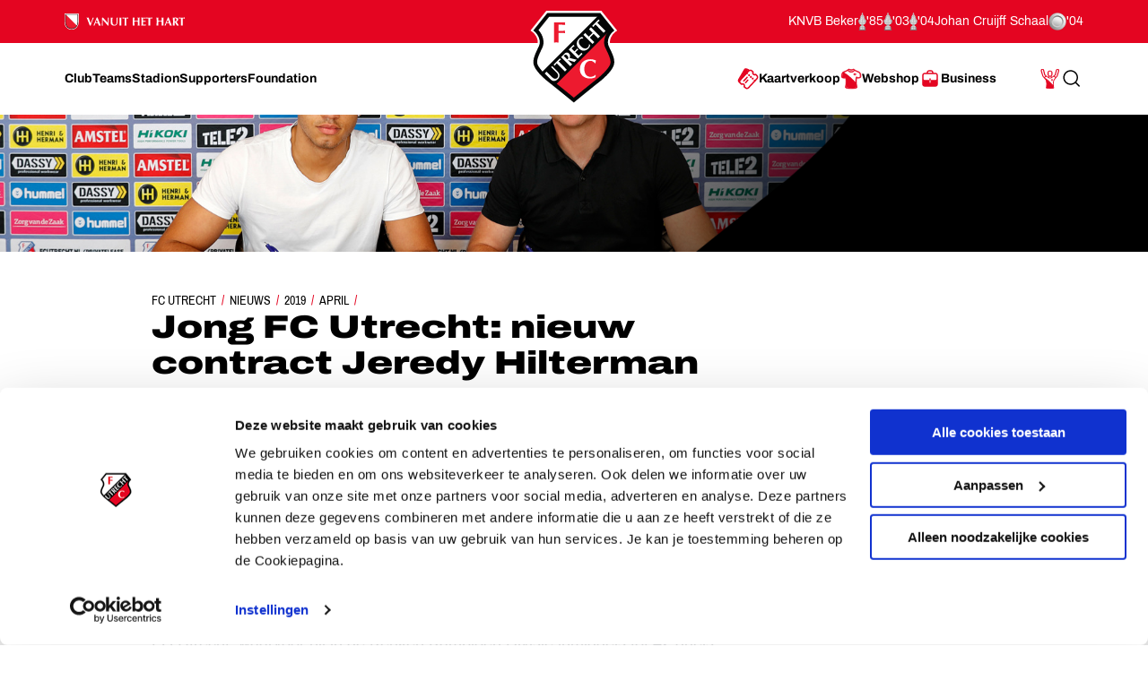

--- FILE ---
content_type: text/html; charset=utf-8
request_url: https://www.fcutrecht.nl/nieuws/2019/april/jong-fc-utrecht-nieuw-contract-jeredy-hilterman
body_size: 36700
content:



<!doctype html>
<html>
<head>
    <title>Jong FC Utrecht: nieuw contract Jeredy Hilterman</title>

    <meta charset="utf-8" />
    <meta http-equiv="x-ua-compatible" content="ie=edge" />
    <meta name="viewport" content="width=device-width, initial-scale=1" />
    <meta name="description" content="Jong FC Utrecht: nieuw contract Jeredy Hilterman" />
    <meta name="keywords" content="" />
    <meta name="robots" content="noydir, noodp" />
    <meta name="viewport" content="width=device-width, initial-scale=1, maximum-scale=1" />
    <meta name="theme-color" content="#ffffff" />

  
    <link rel="canonical" href="https://www.fcutrecht.nl/nieuws/2019/april/jong-fc-utrecht-nieuw-contract-jeredy-hilterman/" />
    <link rel="manifest" href="/assets/toolkit/data/manifest.json" />

    <meta property="og:url" content="https://www.fcutrecht.nl/nieuws/2019/april/jong-fc-utrecht-nieuw-contract-jeredy-hilterman/" />
    <meta property="og:title" content="Jong FC Utrecht: nieuw contract Jeredy Hilterman" />
    <meta property="og:image" content="https://www.fcutrecht.nl//media/9880/20190423_jeredy-hilterman-contract-8928.jpg?rxy=0.47663551401869159,0.2391304347826087&amp;width=1365&amp;height=768&amp;v=1d4fb41d5129d80" />
    <meta property="og:description" content="De aflopende overeenkomst van Jeredy Hilterman is verlengd. De 20-jarige aanvaller heeft zijn handtekening gezet onder een contract dat hem tot medio 2020 speler van Jong FC Utrecht maakt. In de verbintenis is een optie tot verlenging van &#xE9;&#xE9;n jaar opgenomen." />
    <meta property="og:site_name" content="FC Utrecht" />
    <meta name="twitter:card" content="summary_large_image" />
    <meta name="twitter:site" content="@fcutrecht" />
    <meta name="twitter:title" content="Jong FC Utrecht: nieuw contract Jeredy Hilterman" />
    <meta name="twitter:image" content="https://www.fcutrecht.nl//media/9880/20190423_jeredy-hilterman-contract-8928.jpg?rxy=0.47663551401869159,0.2391304347826087&amp;width=1365&amp;height=768&amp;v=1d4fb41d5129d80" />
    <meta name="twitter:description" content="De aflopende overeenkomst van Jeredy Hilterman is verlengd. De 20-jarige aanvaller heeft zijn handtekening gezet onder een contract dat hem tot medio 2020 speler van Jong FC Utrecht maakt. In de verbintenis is een optie tot verlenging van &#xE9;&#xE9;n jaar opgenomen." />

    <!--Default-->
    <link rel="icon" type="image/png" sizes="32x32" href="/assets/toolkit/images/favicon-32x32.png" />
    <link rel="icon" type="image/png" sizes="96x96" href="/assets/toolkit/images/favicon-96x96.png" />
    <link rel="icon" type="image/png" sizes="16x16" href="/assets/toolkit/images/favicon-16x16.png" />
    <!--Apple-->
    <link rel="apple-touch-icon" sizes="57x57" href="/assets/toolkit/images/apple-touch-icon-57x57.png" />
    <link rel="apple-touch-icon" sizes="60x60" href="/assets/toolkit/images/apple-touch-icon-60x60.png" />
    <link rel="apple-touch-icon" sizes="72x72" href="/assets/toolkit/images/apple-touch-icon-72x72.png" />
    <link rel="apple-touch-icon" sizes="76x76" href="/assets/toolkit/images/apple-touch-icon-76x76.png" />
    <link rel="apple-touch-icon" sizes="114x114" href="/assets/toolkit/images/apple-touch-icon-114x114.png" />
    <link rel="apple-touch-icon" sizes="120x120" href="/assets/toolkit/images/apple-touch-icon-120x120.png" />
    <link rel="apple-touch-icon" sizes="144x144" href="/assets/toolkit/images/apple-touch-icon-144x144.png" />
    <link rel="apple-touch-icon" sizes="152x152" href="/assets/toolkit/images/apple-touch-icon-152x152.png" />
    <link rel="apple-touch-icon" sizes="180x180" href="/assets/toolkit/images/apple-touch-icon-180x180.png" />
    <!--Android-->
    <link rel="icon" type="image/png" sizes="96x96" href="/assets/toolkit/images/favicon-96x96.png" />

    <!--Windows-->
    <meta name="msapplication-TileColor" content="#da532c" />
    <meta name="msapplication-TileImage" content="/assets/toolkit/images/mstile-144x144.png" />
    <meta name="msapplication-config" content="/assets/toolkit/data/browserconfig.xml" />


    <link rel="stylesheet" href="/assets/toolkit/styles/toolkit.css?v=Aw7GICeVeQ75Ib10o7ijokiivDDoNTylvJcDKYtiCAs" />

        <!-- Google Tag Manager -->
        <script>
        (function(w,d,s,l,i){w[l]=w[l]||[];w[l].push({'gtm.start':
        new Date().getTime(),event:'gtm.js'});var f=d.getElementsByTagName(s)[0],
        j=d.createElement(s),dl=l!='dataLayer'?'&l='+l:'';j.async=true;j.src=
        'https://www.googletagmanager.com/gtm.js?id='+i+dl;f.parentNode.insertBefore(j,f);
        })(window,document,'script','dataLayer','GTM-M4B4HGV');</script>
        <!-- End Google Tag Manager -->

    <script type="text/plain" data-cookieconsent="statistics">
        (function(i,s,o,g,r,a,m){i['GoogleAnalyticsObject']=r;i[r]=i[r]||function(){(i[r].q=i[r].q||[]).push(arguments)},i[r].l=1*new Date();a=s.createElement(o),m=s.getElementsByTagName(o)[0];a.async=1;a.src=g;m.parentNode.insertBefore(a,m)})(window,document,'script','//www.google-analytics.com/analytics.js','ga');
        ga('create', 'UA-844120-2', 'auto');
        ga('send', 'pageview');
    </script>
</head>
<body class=" has-navbar-fixed-top">

        <!-- Google Tag Manager (noscript) -->
        <noscript>
            <iframe src="https://www.googletagmanager.com/ns.html?id=GTM-M4B4HGV"
                    height="0" width="0" style="display:none;visibility:hidden"></iframe>
        </noscript>
        <!-- End Google Tag Manager (noscript) -->

    



<header class="navbar is-fixed-top js-navbar" role="navigation" aria-label="main navigation">

    <nav class="navbar-top container">
        <section class="legacy">
            <div class="legacy-left">
               
                <div class="legacy-item">
                    <img src="/assets/toolkit/images/logos/vanuit-het-hart.svg" alt="FC Utrecht vanuit het hart" width="134">
                    <!-- NOTE: This is info for screenreader users to understand with this whole section is about. Rather than immediatly reading the trophies and years. -->
                    <p class="is-sr-only">Ons nalatenschap</p>
                </div>
                
            </div>
            <div class="legacy-right">
                <p class="legacy-item">KNVB Beker</p>
                <ul class="legacy-list">
                    <li>
                        <img src="/assets/toolkit/images/knvbbeker.png" alt="KNVB Beker"><abbr title="1985">'85</abbr>
                    </li>
                    <li>
                        <img src="/assets/toolkit/images/knvbbeker.png" alt="KNVB Beker"><abbr title="2003">'03</abbr>
                    </li>
                    <li>
                        <img src="/assets/toolkit/images/knvbbeker.png" alt="KNVB Beker"><abbr title="2004">'04</abbr>
                    </li>
                </ul>
                <p class="legacy-item">Johan Cruijff Schaal</p>
                <ul class="legacy-list">
                    <li class="legacy-item">
                        <img src="/assets/toolkit/images/johancruijffschaal.png" alt="Johan Cruijff Schaal"><abbr title="2004">'04</abbr>
                    </li>
                </ul>
            </div>
        </section>
    </nav>

	<div class="navbar-main container">

		<div class="navbar-brand">
			<a class="navbar-item" href="/">
				<img src="/assets/toolkit/images/logo-fcu.svg" alt="Logo FCUtrecht"/>
			</a>
		</div>

		<div class="navbar-brand--with-hamburger">
			<button type="button" data-target="site-menu" class="navbar-burger-custom js-mobile-menu" aria-label="menu" aria-expanded="false">
				<span class="navbar-burger-custom-icon">Toggle menu</span>
			</button>
		</div>

        <nav id="site-menu" class="navbar-menu">
                <div class="navbar-start">
                        <a href="/club/" aria-label="Ga naar Club" class="navbar-item"><span>Club</span></a>
                        <a href="/teams/" aria-label="Ga naar Teams" class="navbar-item"><span>Teams</span></a>
                        <a href="/stadion/" aria-label="Ga naar Stadion" class="navbar-item"><span>Stadion</span></a>
                        <a href="/supporters/" aria-label="Ga naar Supporters" class="navbar-item"><span>Supporters</span></a>
                        <a href="/vanuit-het-hart/" aria-label="Ga naar Foundation" class="navbar-item"><span>Foundation</span></a>
                </div>
                <div class="navbar-end">
                        <a href="/kaartverkoop/" aria-label="Ga naar Kaartverkoop" class="navbar-item is-highlight">
                                <img class="icon" src="/media/1007/tickets.svg" alt="Kaartverkoop" />
                            <span>Kaartverkoop</span>
                        </a>
                        <a href="https://shop.fcutrecht.nl" aria-label="Ga naar Webshop" class="navbar-item is-highlight" target="_blank">
                                <img class="icon" src="/assets/toolkit/images/shop.svg" alt="Webshop" />
                            <span>Webshop</span>
                        </a>
                        <a href="/business/" aria-label="Ga naar Business" class="navbar-item is-highlight">
                                <img class="icon" src="/media/15mjoer2/icon-business.svg" alt="Business" />
                            <span>Business</span>
                        </a>
                </div>
            <div class="navbar-end-mobile">
                <a href="/login/" aria-label="Ga naar Mijn Account" class="navbar-item is-highlight">
                    <span>Mijn Account</span>
                </a>
            </div>
            <form action="/zoeken" class="navbar-search js-navbar-search-form">
                <button type="submit" class="js-navbar-search-submit">
                    <svg class="icon-search navbar-search-icon-trigger" width="25" height="24" viewBox="0 0 25 24" fill="none" xmlns="http://www.w3.org/2000/svg">
                        <path d="M19.6919 20.5303C19.9848 20.8232 20.4597 20.8232 20.7526 20.5303C21.0455 20.2374 21.0455 19.7626 20.7526 19.4697L19.6919 20.5303ZM16.5559 15.273C16.263 14.9801 15.7881 14.9801 15.4952 15.273C15.2023 15.5659 15.2023 16.0407 15.4952 16.3336L16.5559 15.273ZM10.7222 17.25C6.99431 17.25 3.97223 14.2279 3.97223 10.5H2.47223C2.47223 15.0563 6.16588 18.75 10.7222 18.75V17.25ZM3.97223 10.5C3.97223 6.77208 6.99431 3.75 10.7222 3.75V2.25C6.16588 2.25 2.47223 5.94365 2.47223 10.5H3.97223ZM10.7222 3.75C14.4502 3.75 17.4722 6.77208 17.4722 10.5H18.9722C18.9722 5.94365 15.2786 2.25 10.7222 2.25V3.75ZM17.4722 10.5C17.4722 14.2279 14.4502 17.25 10.7222 17.25V18.75C15.2786 18.75 18.9722 15.0563 18.9722 10.5H17.4722ZM20.7526 19.4697L16.5559 15.273L15.4952 16.3336L19.6919 20.5303L20.7526 19.4697Z" fill="currentColor"/>
                    </svg>
                    <span class="is-sr-only">Zoeken</span>
                </button>
                <div class="field">
                    <div class="control">
                        <input
                            type="search"
                            id="search"
                            class="input js-skip-validation"
                            name="search"
                            placeholder="Zoeken"
                        />
                    </div>
                </div>
                <button type="button" class="navbar-search-cancel js-navbar-search-cancel">
                    <svg width="25" height="24" viewBox="0 0 25 24" fill="none" xmlns="http://www.w3.org/2000/svg">
                        <path d="M20.6436 5.70711C21.0342 5.31658 21.0342 4.68342 20.6436 4.29289C20.2531 3.90237 19.62 3.90237 19.2294 4.29289L20.6436 5.70711ZM5.22942 18.2929C4.83889 18.6834 4.83889 19.3166 5.22942 19.7071C5.61994 20.0976 6.25311 20.0976 6.64363 19.7071L5.22942 18.2929ZM6.64364 4.29289C6.25312 3.90237 5.61996 3.90237 5.22943 4.29289C4.83891 4.68342 4.83891 5.31658 5.22943 5.70711L6.64364 4.29289ZM19.2294 19.7071C19.62 20.0976 20.2531 20.0976 20.6437 19.7071C21.0342 19.3166 21.0342 18.6834 20.6437 18.2929L19.2294 19.7071ZM19.2294 4.29289L5.22942 18.2929L6.64363 19.7071L20.6436 5.70711L19.2294 4.29289ZM5.22943 5.70711L19.2294 19.7071L20.6437 18.2929L6.64364 4.29289L5.22943 5.70711Z" fill="currentColor"/>
                    </svg>
                    <span class="is-sr-only">Annuleren</span>
                </button>
            </form>
        </nav>
		<div class="navbar-end-extension">
            <div class="navbar-end">
                    <a href="/kaartverkoop/" aria-label="Ga naar Kaartverkoop" class="navbar-item is-highlight navbar-is-mobile">
                            <img class="icon" src="/media/1007/tickets.svg" alt="Kaartverkoop"/>
                        <span>Kaartverkoop</span>
                    </a>
                    <a href="https://shop.fcutrecht.nl" aria-label="Ga naar Webshop" class="navbar-item is-highlight navbar-is-mobile">
                            <img class="icon" src="/assets/toolkit/images/shop.svg" alt="Webshop"/>
                        <span>Webshop</span>
                    </a>
                <a href="/login/" aria-label="Ga naar Mijn Account" class="navbar-item is-highlight navbar-is-desktop">
                    
                    <svg class="icon icon-profile">
                        <use xlink:href="/assets/toolkit/images/icon-symbols.svg#icon-profile"></use>
                    </svg>
                    
                    <span class="is-sr-only">Mijn Account</span>
                </a>
				<button type="button" class="navbar-item navbar-is-desktop js-navbar-search-toggle">
					<svg class="icon-search navbar-search-icon-trigger" width="25" height="24" viewBox="0 0 25 24" fill="none" xmlns="http://www.w3.org/2000/svg">
						<path d="M19.6919 20.5303C19.9848 20.8232 20.4597 20.8232 20.7526 20.5303C21.0455 20.2374 21.0455 19.7626 20.7526 19.4697L19.6919 20.5303ZM16.5559 15.273C16.263 14.9801 15.7881 14.9801 15.4952 15.273C15.2023 15.5659 15.2023 16.0407 15.4952 16.3336L16.5559 15.273ZM10.7222 17.25C6.99431 17.25 3.97223 14.2279 3.97223 10.5H2.47223C2.47223 15.0563 6.16588 18.75 10.7222 18.75V17.25ZM3.97223 10.5C3.97223 6.77208 6.99431 3.75 10.7222 3.75V2.25C6.16588 2.25 2.47223 5.94365 2.47223 10.5H3.97223ZM10.7222 3.75C14.4502 3.75 17.4722 6.77208 17.4722 10.5H18.9722C18.9722 5.94365 15.2786 2.25 10.7222 2.25V3.75ZM17.4722 10.5C17.4722 14.2279 14.4502 17.25 10.7222 17.25V18.75C15.2786 18.75 18.9722 15.0563 18.9722 10.5H17.4722ZM20.7526 19.4697L16.5559 15.273L15.4952 16.3336L19.6919 20.5303L20.7526 19.4697Z" fill="currentColor"/>
					</svg>
					<span class="is-sr-only">Search</span>
				</button>
            </div>
		</div>
    </div>
</header>

    <section class="banner  is-right has-shape has-32by9">
        <div class="banner-wrapper has-text-bottom">
        </div>
        <figure class="image is-32by9 ">
            <img class="is-hidden-mobile is-hidden-tablet-only" src="/media/9880/20190423_jeredy-hilterman-contract-8928.jpg?rxy=0.47663551401869159,0.2391304347826087&amp;width=1365&amp;height=384&amp;v=1d4fb41d5129d80" alt="" />
            <img class="is-hidden-mobile is-hidden-desktop" src="/media/9880/20190423_jeredy-hilterman-contract-8928.jpg?rxy=0.47663551401869159,0.2391304347826087&amp;width=1365&amp;height=585&amp;v=1d4fb41d5129d80" alt="" />
            <img class="is-hidden-tablet" src="/media/9880/20190423_jeredy-hilterman-contract-8928.jpg?rxy=0.47663551401869159,0.2391304347826087&amp;width=768&amp;height=386&amp;v=1d4fb41d5129d80" alt="" />
        </figure>
    </section>
    <section class="container">
        <div class="columns">
            <div class="column is-single-column-with-text">
                <article class="content-block">
                    <nav class="breadcrumb" aria-label="breadcrumbs">
    <ul>
        <li><a href="/">FC Utrecht</a></li>
            <li><a href="https://www.fcutrecht.nl/nieuws/">Nieuws</a></li>
            <li><a href="https://www.fcutrecht.nl/nieuws/2019/">2019</a></li>
            <li><a href="https://www.fcutrecht.nl/nieuws/2019/april/">April</a></li>
        <li class="is-active"><a href="#" aria-current="page" class="is-sr-only">Jong FC&nbsp;Utrecht: nieuw contract Jeredy Hilterman</a></li>
    </ul>
</nav>

                    <h1 class="title is-1-2 is-spaced">
                        Jong FC&nbsp;Utrecht: nieuw contract Jeredy Hilterman
                    </h1>
                        <span class="date">25 april 2019</span>
                        <h2 class="moderntitle is-m">Aanvaller (20) vastgelegd tot medio 2020, met optie op nog een seizoen in Utrechtse dienst.</h2>
                        <div class="content intro"><p><strong>De aflopende overeenkomst van Jeredy Hilterman is verlengd. De 20-jarige aanvaller heeft zijn handtekening gezet onder een contract dat hem tot medio 2020 speler van Jong FC&nbsp;Utrecht maakt. In de verbintenis is een optie tot verlenging van één jaar opgenomen.</strong></p></div>
                </article>
            </div>
        </div>
    </section>



 

<section class="container nesteditem-0">
    <div class="columns">
        <div class="column is-single-column-with-text">
                    <div class="content-block">
                        <div class="content">
                            <p>Hilterman maakte in 2017 de overstap van Willem II Onder 19 naar Jong FC&nbsp;Utrecht, waarvoor hij in de Keuken Kampioen Divisie inmiddels tot 42 duels kwam. Voorhoedespeler Hilterman was daarin direct betrokken bij 9 doelpunten. Dit seizoen kwam de spits voor het laatst in actie op 26 oktober 2018. Toen, in een uitwedstrijd tegen RKC Waalwijk, moest de aanvaller met een zware blessure voortijdig het veld verlaten.</p>
<p>“Jeredy heeft zich goed aangepast en gemanifesteerd nadat hij zich in de zomer van 2017 aansloot bij de beloftenploeg. Hij toonde ook in het begin van deze jaargang zijn potentieel, totdat hij in Waalwijk zwaar geblesseerd raakte”, aldus Directeur Voetbalzaken Jordy Zuidam van FC&nbsp;Utrecht. “Wij gaan samen met Jeredy, die zich tijdens zijn revalidatieperiode uitermate professioneel en gedreven heeft getoond, graag seizoen 2019/2020 in.”</p>
                        </div>
                    </div>
        </div>
    </div>
</section>
    <section class="container nesteditem-1">
        <div class="columns">
            <div class="column is-single-column-fullwidth-centered">
                <div class="content-block">
                    <div class="card video-card">
                        <div class="card-image">
                            <figure class="video has-placeholder is-16by9 ">
        <img class="video-placeholder" src="https://i1.ytimg.com/vi/WqUeLwLF0Hc/0.jpg" alt="">
    <img class="js-video-play video-play" src="/assets/toolkit/images/play.svg" data-src="https://www.youtube-nocookie.com/embed/WqUeLwLF0Hc?rel=0"/>
    <iframe class="video-iframe ratio is-hidden" frameborder="0" allowfullscreen="" allow="autoplay"></iframe>
</figure>

                        </div>
                    </div>
                </div>
            </div>
        </div>
    </section>




<div class='carousel-overflow'> <section class='container nesteditem-2'>
<div class="carousel js-carousel" data-carousel-modal="#slider-selector-2" data-type="regular">
 <div class='columns is-mobile'> <div class='column is-12-mobile is-12-tablet is-offset-1-desktop is-10-desktop'>        <div class="swiper-container">
            <div class="swiper-wrapper columns is-mobile">
                    <div class="column swiper-slide">
                        <div class="js-toggle-active" data-toggle-selector="#slider-selector-2">
                                <figure class="image is-lazyloaded is-3by2">
        <picture>
                    <source media="(max-width: 767px)" srcset="/media/9878/20190423_jeredy-hilterman-contract-8923.jpg?width=588&amp;height=392&amp;v=1d4f9e9605fbc10" type="image/jpeg" />
                    <source media="(max-width: 1023px)" srcset="/media/9878/20190423_jeredy-hilterman-contract-8923.jpg?width=804&amp;height=536&amp;v=1d4f9e9605fbc10" type="image/jpeg" />
                    <source srcset="/media/9878/20190423_jeredy-hilterman-contract-8923.jpg?width=378&amp;height=252&amp;v=1d4f9e9605fbc10" type="image/jpeg" />
            <img alt="20190423 Jeredy Hilterman Contract 8923" src="/media/9878/20190423_jeredy-hilterman-contract-8923.jpg" type="image/jpeg" class="swiper-lazy" />
        </picture>
            <div class="swiper-lazy-preloader swiper-lazy-preloader-white"></div>
    </figure>

                        </div>
                    </div>
                    <div class="column swiper-slide">
                        <div class="js-toggle-active" data-toggle-selector="#slider-selector-2">
                                <figure class="image is-lazyloaded is-3by2">
        <picture>
                    <source media="(max-width: 767px)" srcset="/media/9879/20190423_jeredy-hilterman-contract-8929.jpg?width=588&amp;height=392&amp;v=1d4f9e960ac7c80" type="image/jpeg" />
                    <source media="(max-width: 1023px)" srcset="/media/9879/20190423_jeredy-hilterman-contract-8929.jpg?width=804&amp;height=536&amp;v=1d4f9e960ac7c80" type="image/jpeg" />
                    <source srcset="/media/9879/20190423_jeredy-hilterman-contract-8929.jpg?width=378&amp;height=252&amp;v=1d4f9e960ac7c80" type="image/jpeg" />
            <img alt="20190423 Jeredy Hilterman Contract 8929" src="/media/9879/20190423_jeredy-hilterman-contract-8929.jpg" type="image/jpeg" class="swiper-lazy" />
        </picture>
            <div class="swiper-lazy-preloader swiper-lazy-preloader-white"></div>
    </figure>

                        </div>
                    </div>
            </div>
        </div>
</div></div>        <div class="columns js-carousel-navigation">
            <div class="column is-offset-1-desktop is-10-desktop">
                <div class="carousel-navigation">
                    <div class="progress-wrapper">
                        <p class="progress-counter">
                                <strong>02</strong>
                                <p>fotos</p>

                        </p>
                        <div class="swiper-pagination swiper-pagination-progressbar swiper-pagination-horizontal">
                            <span class="swiper-pagination-progressbar-fill" style="transform: translate3d(0px, 0px, 0px) scaleX(0.111111) scaleY(1); transition-duration: 300ms;"></span>
                        </div>
                    </div>
                    <div class="carousel-nav-items">
                        <button type="button" class="carousel-nav-left js-carousel-nav-left swiper-button-disabled" disabled="">
                            <svg class="icon icon-back-thick  ">
                                <use xlink:href="/assets/toolkit/images/icon-symbols.svg#icon-back-thick"></use>
                            </svg>
                            <span class="is-sr-only">Schuif naar links</span>
                        </button>
                        <button type="button" class="carousel-nav-right js-carousel-nav-right">
                            <svg class="icon icon-next-thick  ">
                                <use xlink:href="/assets/toolkit/images/icon-symbols.svg#icon-next-thick"></use>
                            </svg>
                            <span class="is-sr-only">Schuif naar rechts</span>
                        </button>
                    </div>
                </div>
            </div>
        </div>
</div>
    <div class="modal is-carousel is-carousel-3by2" id="slider-selector-2" data-type="embedded">
        <div class="modal-background js-toggle-active" data-toggle-selector="#slider-selector-2"></div>
        <div class="modal-content">
            <div class="modal-content-wrap">
                <div class="swiper-container">
                    <div class="swiper-wrapper columns is-mobile">
                            <div class="column is-12 swiper-slide">
                                    <figure class="image is-lazyloaded is-3by2">
        <picture>
                    <source media="(max-width: 767px)" srcset="/media/9878/20190423_jeredy-hilterman-contract-8923.jpg?width=735&amp;height=490&amp;v=1d4f9e9605fbc10" type="image/jpeg" />
                    <source media="(max-width: 1023px)" srcset="/media/9878/20190423_jeredy-hilterman-contract-8923.jpg?width=960&amp;height=640&amp;v=1d4f9e9605fbc10" type="image/jpeg" />
                    <source srcset="/media/9878/20190423_jeredy-hilterman-contract-8923.jpg?width=1290&amp;height=860&amp;v=1d4f9e9605fbc10" type="image/jpeg" />
            <img alt="20190423 Jeredy Hilterman Contract 8923" src="/media/9878/20190423_jeredy-hilterman-contract-8923.jpg" type="image/jpeg" class="swiper-lazy" />
        </picture>
            <div class="swiper-lazy-preloader swiper-lazy-preloader-white"></div>
    </figure>

                            </div>
                            <div class="column is-12 swiper-slide">
                                    <figure class="image is-lazyloaded is-3by2">
        <picture>
                    <source media="(max-width: 767px)" srcset="/media/9879/20190423_jeredy-hilterman-contract-8929.jpg?width=735&amp;height=490&amp;v=1d4f9e960ac7c80" type="image/jpeg" />
                    <source media="(max-width: 1023px)" srcset="/media/9879/20190423_jeredy-hilterman-contract-8929.jpg?width=960&amp;height=640&amp;v=1d4f9e960ac7c80" type="image/jpeg" />
                    <source srcset="/media/9879/20190423_jeredy-hilterman-contract-8929.jpg?width=1290&amp;height=860&amp;v=1d4f9e960ac7c80" type="image/jpeg" />
            <img alt="20190423 Jeredy Hilterman Contract 8929" src="/media/9879/20190423_jeredy-hilterman-contract-8929.jpg" type="image/jpeg" class="swiper-lazy" />
        </picture>
            <div class="swiper-lazy-preloader swiper-lazy-preloader-white"></div>
    </figure>

                            </div>
                    </div>
                </div>
            </div>
            <div class="controls level is-mobile js-carousel-navigation">
                <button type="button" class="nav-left js-carousel-nav-left">
                    <svg class="icon icon-back-thick  ">
                        <use xlink:href="/assets/toolkit/images/icon-symbols.svg#icon-back-thick"></use>
                    </svg>
                    <span class="is-sr-only">Schuif naar links</span>
                </button>
                <button type="button" class="nav-right js-carousel-nav-right">
                    <svg class="icon icon-next-thick  ">
                        <use xlink:href="/assets/toolkit/images/icon-symbols.svg#icon-next-thick"></use>
                    </svg>
                    <span class="is-sr-only">Schuif naar rechts</span>
                </button>
            </div>
        </div>
        <button type="button" class="modal-close js-toggle-active" data-toggle-selector="#slider-selector-2">
            <svg class="icon icon-close  ">
                <use xlink:href="/assets/toolkit/images/icon-symbols.svg#icon-close"></use>
            </svg>
            <span class="is-sr-only">Sluit venster</span>
        </button>
    </div>
</div> </section>



    <div class="modal" id="videoModal">
    <div class="modal-background js-toggle-active" data-toggle-selector="#videoModal"></div>
    <div class="modal-card">
        <header class="modal-card-head">
            <a class="js-toggle-active" data-toggle-selector="#videoModal, html" aria-label="close">
                <img class="icon icon-close" src="/assets/toolkit/images/close.svg" />
            </a>
        </header>
        <section class="modal-card-body">
            <div class="video-container has-aspect-ratio">
                <iframe class="video-iframe is-full-cover js-video-target" frameborder="0" allowfullscreen allow="autoplay"></iframe>
            </div>
        </section>
    </div>
</div>


    



<footer>
    <section class="footer-social">
        <div class="container">
            <div class="columns">
                <div class="column is-narrow">
                    <h2 class="subtitle is-4">Volg ons ook via</h2>
                </div>
                <div class="column">
                    <ul>
                        <li><a href="https://www.facebook.com/FCUtrecht1970/" target="_blank"><img src="/assets/toolkit/images/socials/facebook.svg" alt="" /></a></li>
                        <li><a href="https://x.com/fcutrecht" target="_blank"><img src="/assets/toolkit/images/socials/x.svg" alt="" /></a></li>
                        <li><a href="https://www.youtube.com/user/fcutrecht" target="_blank"><img src="/assets/toolkit/images/socials/youtube.svg" alt="" /></a></li>
                        <li><a href="https://www.instagram.com/fc_utrecht/" target="_blank"><img src="/assets/toolkit/images/socials/instagram.svg" alt="" /></a></li>
                        <li><a href="https://www.tiktok.com/@fcutrecht" target="_blank"><img src="/assets/toolkit/images/socials/tiktok.svg" alt="" /></a></li>
                        <li><a href="https://linkedin.com/company/fcutrecht" target="_blank"><img src="/assets/toolkit/images/socials/linkedin.svg" alt="" /></a></li>
                    </ul>
                </div>
            </div>
        </div>
    </section>
    <section class="footer-links">
        <div class="container">
            <div class="columns is-multiline has-index-2">
                <div class="column is-5-tablet is-3-desktop">
                    <h2 class="title">Navigeer naar</h2>
                    <div class="columns is-mobile">
                        <div class="column">
                            <ul>
                                    <li><a href="/club/">Club</a></li>
                                    <li><a href="/teams/">Teams</a></li>
                                    <li><a href="/stadion/">Stadion</a></li>
                                    <li><a href="/supporters/">Supporters</a></li>
                            </ul>
                        </div>
                        <div class="column">
                            <ul>
                                    <li><a href="/vanuit-het-hart/">Foundation</a></li>
                                    <li><a href="/kaartverkoop/">Kaartverkoop</a></li>
                                    <li><a href="/business/">Business</a></li>
                            </ul>
                        </div>
                    </div>
                </div>
                <div class="column is-narrow is-divider"></div>
                <div class="column is-3-tablet is-3-desktop is-2-widescreen">
                    <h2 class="title">Informatie</h2>
                    <ul>
                            <li><a href="/overig/veelgesteldevragen/">Veelgestelde vragen</a></li>
                            <li><a href="/contact/">Contact</a></li>
                            <li><a href="/vacatures/" target="_blank">Werken bij</a></li>
                            <li><a href="/club/organisatie/veilig-sportklimaat/">Vertrouwenspersoon</a></li>
                            <li><a href="https://twitter.com/fcutrecht_en">English Twitter Account</a></li>
                    </ul>
                </div>
                <div class="column is-narrow is-divider"></div>
                <div class="column has-text-right">
                    <h2 class="title is-3 is-sr-only ">
                        FC Utrecht&lt;br&gt;vanuit&lt;br&gt;het hart
                    </h2>


                </div>
            </div>
        </div>
    </section>
    <section class="footer has-index-2">
        <div class="container">
            <div class="columns">
                <div class="column is-10">
                    <div class="columns">
                            <div class="column is-5">
                                <h2 class="title is-4 is-uppercase ">
                                    Hoofdsponsor
                                </h2>
                                <div class="footer-logos-12612930-0cb3-42c1-a037-c878a9e470b6">
                                        <a href="https://www.conclusion.nl/"><img src="/media/3hocw50j/conclusion-footer-logo.png" alt="Conclusion"></a>
                                </div>
                            </div>
                            <div class="column">
                                <h2 class="title is-4 is-uppercase ">
                                    Eredivisiepartners
                                </h2>
                                <div class="footer-logos-12612930-0cb3-42c1-a037-c878a9e470b6">
                                        <a href="https://www.espn.nl/" target="_blank"><img src="/media/28245/espn-logo-footer.png" alt="Fox Sports"></a>
                                        <a href="https://www.vriendenloterij.nl/fcutrecht"><img src="/media/2whgalzz/vriendenloterij-logo-2021.png" alt="vriendenloterij.nl/fcutrecht"></a>
                                </div>
                            </div>
                    </div>
                    <div class="columns">
                            <div class="column">
                                <h2 class="title is-4 is-uppercase ">
                                    Official Partners
                                </h2>
                                <div class="footer-logos-12612930-0cb3-42c1-a037-c878a9e470b6">
                                        <a href="https://shop.fcutrecht.nl/" target="_blank"><img src="/media/anynydc0/logo-castore.png" alt="link"></a>
                                        <a href="https://www.dubai-property.nl/"><img src="/media/cmdjfcoa/dubai-property-nl-logo-website.png" alt="https://www.dubai-property.nl/"></a>
                                        <a href="https://nl.indeed.com/"><img src="/media/q1lidth1/indeed_footer_fcutrechtnl.png"></a>
                                        <a href="https://www.unive.nl/" target="_blank"><img src="/media/bxjl1slu/unive-fc-utrecht-grijs-footer-groot.png"></a>
                                        <a href="https://www.dassy.eu/" target="_blank"><img src="/media/d3npfaq2/logo-dassy.png" alt="Dassy"></a>
                                        <a href="https://www.vriendenloterij.nl/fcutrecht"><img src="/media/2whgalzz/vriendenloterij-logo-2021.png"></a>
                                        <a href="https://www.odido.nl/"><img src="/media/obpp2unq/odido.png" alt="Odido"></a>
                                        <a href="https://www.jackscasino.nl/"><img src="/media/be5hgnyc/jacks-casino-logo-footer.png"></a>
                                        <a href="https://www.budweiser.com/" target="_blank"><img src="/media/32205/budweiser-logo-bowtie.png" alt="Budweiser"></a>
                                        <a href="https://www.poncenter.nl/" target="_blank"><img src="/media/omznrxwc/poncenter-footer.png" alt="PonCenter"></a>
                                        <a href="https://www.compass-group.nl/" target="_blank"><img src="/media/d1mjud1f/logo-compass-group-website.png" alt="Compass Group"></a>
                                </div>
                            </div>
                    </div>
                </div>
            </div>
        </div>
    </section>
    <section class="footer-footer">
        <div class="container">
            <div class="columns">
                <div class="column footer-link-wrapper">
                    <div class="columns link-wrapper">
                            <div class="column is-narrow">
                                <a href="/cookies/">Cookies</a>
                            </div>
                            <div class="column is-narrow">
                                <a href="/overig/privacyverklaring/">Privacyverklaring</a>
                            </div>
                            <div class="column is-narrow">
                                <a href="/overig/algemenevoorwaarden/">Algemene voorwaarden</a>
                            </div>
                    </div>
                </div>
                <div class="column footer-text-wrapper">
                    Copyright &copy; 2025 FC Utrecht. Alle rechten voorbehouden.
                </div>
            </div>
        </div>
    </section>
</footer>


    <script src="/assets/toolkit/scripts/toolkit.js?v=7FdFo4lAZUwKpR1FBSaz_84CnXkCvj5v5HZsZ2xjjXk"></script>
</body>
</html>
